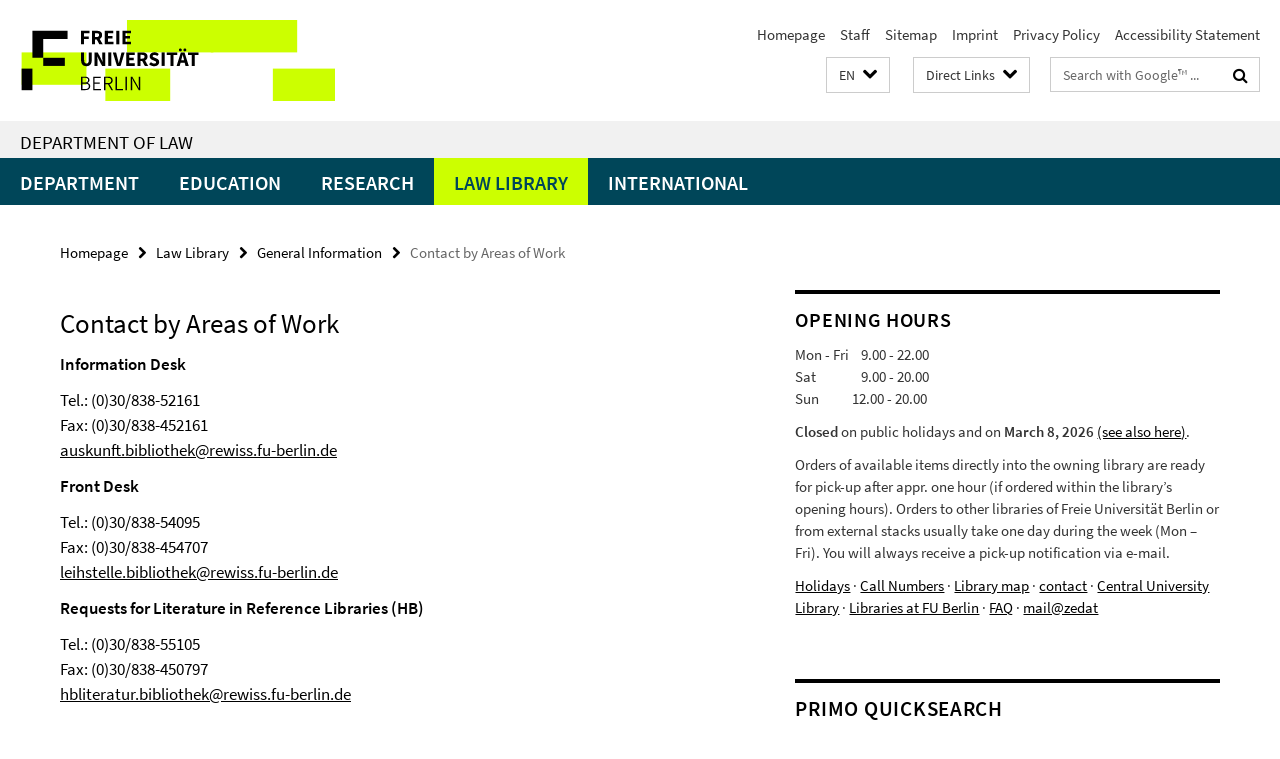

--- FILE ---
content_type: text/html; charset=utf-8
request_url: https://www.jura.fu-berlin.de/en/bibliothek/Allgemeine_Informationen/Arbeitsbereiche_der_Bibliothek.html
body_size: 8258
content:
<!DOCTYPE html><!-- rendered 2026-01-20 01:19:03 (UTC) --><html class="ltr" lang="en"><head><title>Contact by Areas of Work • Department of Law</title><!-- BEGIN Fragment default/26011920/views/head_meta/15210179/1658907332?024926:1823 -->
<meta charset="utf-8" /><meta content="IE=edge" http-equiv="X-UA-Compatible" /><meta content="width=device-width, initial-scale=1.0" name="viewport" /><meta content="authenticity_token" name="csrf-param" />
<meta content="lyv6Gr4ZYrcwwFXQkeGOwNQ8jdRbR+ECHMK5+oW9UL4=" name="csrf-token" /><meta content="Contact by Areas of Work" property="og:title" /><meta content="website" property="og:type" /><meta content="https://www.jura.fu-berlin.de/en/bibliothek/Allgemeine_Informationen/Arbeitsbereiche_der_Bibliothek.html" property="og:url" /><!-- BEGIN Fragment default/26011920/views/open_graph_image/12606457/1765445813?031028:20011 -->
<!-- END Fragment default/26011920/views/open_graph_image/12606457/1765445813?031028:20011 -->
<meta content="index,follow" name="robots" /><meta content="2014-08-12" name="dc.date" /><meta content="Contact by Areas of Work" name="dc.name" /><meta content="DE-BE" name="geo.region" /><meta content="Berlin" name="geo.placename" /><meta content="52.448131;13.286102" name="geo.position" /><link href="https://www.jura.fu-berlin.de/en/bibliothek/Allgemeine_Informationen/Arbeitsbereiche_der_Bibliothek.html" rel="canonical" /><!-- BEGIN Fragment default/26011920/views/favicon/12606457/1765445813?173716:72019 -->
<link href="/assets/default2/favicon-12a6f1b0e53f527326498a6bfd4c3abd.ico" rel="shortcut icon" /><!-- END Fragment default/26011920/views/favicon/12606457/1765445813?173716:72019 -->
<!-- BEGIN Fragment default/26011920/head/rss/false/13967220/1731506211?034341:22003 -->
<!-- END Fragment default/26011920/head/rss/false/13967220/1731506211?034341:22003 -->
<!-- END Fragment default/26011920/views/head_meta/15210179/1658907332?024926:1823 -->
<!-- BEGIN Fragment default/26011920/head/assets/12606457/1765445813/?213657:86400 -->
<link href="/assets/default2/jura_application-part-1-841e7928a8.css" media="all" rel="stylesheet" type="text/css" /><link href="/assets/default2/jura_application-part-2-6b5d3ef56e.css" media="all" rel="stylesheet" type="text/css" /><script src="/assets/default2/application-781670a880dd5cd1754f30fcf22929cb.js" type="text/javascript"></script><!--[if lt IE 9]><script src="/assets/default2/html5shiv-d11feba7bd03bd542f45c2943ca21fed.js" type="text/javascript"></script><script src="/assets/default2/respond.min-31225ade11a162d40577719d9a33d3ee.js" type="text/javascript"></script><![endif]--><meta content="Rails Connector for Infopark CMS Fiona by Infopark AG (www.infopark.de); Version 6.8.2.36.82613853" name="generator" /><!-- END Fragment default/26011920/head/assets/12606457/1765445813/?213657:86400 -->
</head><body class="site-jura layout-size-L"><div class="debug page" data-current-path="/en/bibliothek/Allgemeine_Informationen/Arbeitsbereiche_der_Bibliothek/"><a class="sr-only" href="#content">Springe direkt zu Inhalt </a><div class="horizontal-bg-container-header nocontent"><div class="container container-header"><header><!-- BEGIN Fragment default/26011920/header-part-1/13967220/1731506211/?213658:86400 -->
<a accesskey="O" id="seitenanfang"></a><a accesskey="H" href="https://www.fu-berlin.de/" hreflang="" id="fu-logo-link" title="Zur Startseite der Freien Universität Berlin"><svg id="fu-logo" version="1.1" viewBox="0 0 775 187.5" x="0" y="0"><defs><g id="fu-logo-elements"><g><polygon points="75 25 156.3 25 156.3 43.8 100 43.8 100 87.5 75 87.5 75 25"></polygon><polygon points="100 87.5 150 87.5 150 106.3 100 106.3 100 87.5"></polygon><polygon points="50 112.5 75 112.5 75 162.5 50 162.5 50 112.5"></polygon></g><g><path d="M187.5,25h19.7v5.9h-12.7v7.2h10.8v5.9h-10.8v12.2h-7.1V25z"></path><path d="M237.7,56.3l-7.1-12.5c3.3-1.5,5.6-4.4,5.6-9c0-7.4-5.4-9.7-12.1-9.7h-11.3v31.3h7.1V45h3.9l6,11.2H237.7z M219.9,30.6 h3.6c3.7,0,5.7,1,5.7,4.1c0,3.1-2,4.7-5.7,4.7h-3.6V30.6z"></path><path d="M242.5,25h19.6v5.9h-12.5v6.3h10.7v5.9h-10.7v7.2h13v5.9h-20.1V25z"></path><path d="M269,25h7.1v31.3H269V25z"></path><path d="M283.2,25h19.6v5.9h-12.5v6.3h10.7v5.9h-10.7v7.2h13v5.9h-20.1V25z"></path></g><g><path d="M427.8,72.7c2,0,3.4-1.4,3.4-3.4c0-1.9-1.4-3.4-3.4-3.4c-2,0-3.4,1.4-3.4,3.4C424.4,71.3,425.8,72.7,427.8,72.7z"></path><path d="M417.2,72.7c2,0,3.4-1.4,3.4-3.4c0-1.9-1.4-3.4-3.4-3.4c-2,0-3.4,1.4-3.4,3.4C413.8,71.3,415.2,72.7,417.2,72.7z"></path><path d="M187.5,91.8V75h7.1v17.5c0,6.1,1.9,8.2,5.4,8.2c3.5,0,5.5-2.1,5.5-8.2V75h6.8v16.8c0,10.5-4.3,15.1-12.3,15.1 C191.9,106.9,187.5,102.3,187.5,91.8z"></path><path d="M218.8,75h7.2l8.2,15.5l3.1,6.9h0.2c-0.3-3.3-0.9-7.7-0.9-11.4V75h6.7v31.3h-7.2L228,90.7l-3.1-6.8h-0.2 c0.3,3.4,0.9,7.6,0.9,11.3v11.1h-6.7V75z"></path><path d="M250.4,75h7.1v31.3h-7.1V75z"></path><path d="M261,75h7.5l3.8,14.6c0.9,3.4,1.6,6.6,2.5,10h0.2c0.9-3.4,1.6-6.6,2.5-10l3.7-14.6h7.2l-9.4,31.3h-8.5L261,75z"></path><path d="M291.9,75h19.6V81h-12.5v6.3h10.7v5.9h-10.7v7.2h13v5.9h-20.1V75z"></path><path d="M342.8,106.3l-7.1-12.5c3.3-1.5,5.6-4.4,5.6-9c0-7.4-5.4-9.7-12.1-9.7H318v31.3h7.1V95.1h3.9l6,11.2H342.8z M325.1,80.7 h3.6c3.7,0,5.7,1,5.7,4.1c0,3.1-2,4.7-5.7,4.7h-3.6V80.7z"></path><path d="M344.9,102.4l4.1-4.8c2.2,1.9,5.1,3.3,7.7,3.3c2.9,0,4.4-1.2,4.4-3c0-2-1.8-2.6-4.5-3.7l-4.1-1.7c-3.2-1.3-6.3-4-6.3-8.5 c0-5.2,4.6-9.3,11.1-9.3c3.6,0,7.4,1.4,10.1,4.1l-3.6,4.5c-2.1-1.6-4-2.4-6.5-2.4c-2.4,0-4,1-4,2.8c0,1.9,2,2.6,4.8,3.7l4,1.6 c3.8,1.5,6.2,4.1,6.2,8.5c0,5.2-4.3,9.7-11.8,9.7C352.4,106.9,348.1,105.3,344.9,102.4z"></path><path d="M373.9,75h7.1v31.3h-7.1V75z"></path><path d="M394.4,81h-8.6V75H410V81h-8.6v25.3h-7.1V81z"></path><path d="M429.2,106.3h7.5L426.9,75h-8.5l-9.8,31.3h7.2l1.9-7.4h9.5L429.2,106.3z M419.2,93.4l0.8-2.9c0.9-3.1,1.7-6.8,2.5-10.1 h0.2c0.8,3.3,1.7,7,2.5,10.1l0.7,2.9H419.2z"></path><path d="M443.6,81h-8.6V75h24.3V81h-8.6v25.3h-7.1V81z"></path></g><g><path d="M187.5,131.2h8.9c6.3,0,10.6,2.2,10.6,7.6c0,3.2-1.7,5.8-4.7,6.8v0.2c3.9,0.7,6.5,3.2,6.5,7.5c0,6.1-4.7,9.1-11.7,9.1 h-9.6V131.2z M195.7,144.7c5.8,0,8.1-2.1,8.1-5.5c0-3.9-2.7-5.4-7.9-5.4h-5.1v10.9H195.7z M196.5,159.9c5.7,0,9.1-2.1,9.1-6.6 c0-4.1-3.3-6-9.1-6h-5.8v12.6H196.5z"></path><path d="M215.5,131.2h17.6v2.8h-14.4v10.6h12.1v2.8h-12.1v12.3h14.9v2.8h-18.1V131.2z"></path><path d="M261.5,162.5l-8.2-14c4.5-0.9,7.4-3.8,7.4-8.7c0-6.3-4.4-8.6-10.7-8.6h-9.4v31.3h3.3v-13.7h6l7.9,13.7H261.5z M243.8,133.9h5.6c5.1,0,8,1.6,8,5.9c0,4.3-2.8,6.3-8,6.3h-5.6V133.9z"></path><path d="M267.4,131.2h3.3v28.5h13.9v2.8h-17.2V131.2z"></path><path d="M290.3,131.2h3.3v31.3h-3.3V131.2z"></path><path d="M302.6,131.2h3.4l12,20.6l3.4,6.4h0.2c-0.2-3.1-0.4-6.4-0.4-9.6v-17.4h3.1v31.3H321l-12-20.6l-3.4-6.4h-0.2 c0.2,3.1,0.4,6.2,0.4,9.4v17.6h-3.1V131.2z"></path></g></g></defs><g id="fu-logo-rects"></g><use x="0" xlink:href="#fu-logo-elements" y="0"></use></svg></a><script>"use strict";var svgFLogoObj = document.getElementById("fu-logo");var rectsContainer = svgFLogoObj.getElementById("fu-logo-rects");var svgns = "http://www.w3.org/2000/svg";var xlinkns = "http://www.w3.org/1999/xlink";function createRect(xPos, yPos) {  var rectWidth = ["300", "200", "150"];  var rectHeight = ["75", "100", "150"];  var rectXOffset = ["0", "100", "50"];  var rectYOffset = ["0", "75", "150"];  var x = rectXOffset[getRandomIntInclusive(0, 2)];  var y = rectYOffset[getRandomIntInclusive(0, 2)];  if (xPos == "1") {    x = x;  }  if (xPos == "2") {    x = +x + 193.75;  }  if (xPos == "3") {    x = +x + 387.5;  }  if (xPos == "4") {    x = +x + 581.25;  }  if (yPos == "1") {    y = y;  }  if (yPos == "2") {    y = +y + 112.5;  }  var cssClasses = "rectangle";  var rectColor = "#CCFF00";  var style = "fill: ".concat(rectColor, ";");  var rect = document.createElementNS(svgns, "rect");  rect.setAttribute("x", x);  rect.setAttribute("y", y);  rect.setAttribute("width", rectWidth[getRandomIntInclusive(0, 2)]);  rect.setAttribute("height", rectHeight[getRandomIntInclusive(0, 2)]);  rect.setAttribute("class", cssClasses);  rect.setAttribute("style", style);  rectsContainer.appendChild(rect);}function getRandomIntInclusive(min, max) {  min = Math.ceil(min);  max = Math.floor(max);  return Math.floor(Math.random() * (max - min + 1)) + min;}function makeGrid() {  for (var i = 1; i < 17; i = i + 1) {    if (i == "1") {      createRect("1", "1");    }    if (i == "2") {      createRect("2", "1");    }    if (i == "3") {      createRect("3", "1");    }    if (i == "5") {      createRect("1", "2");    }    if (i == "6") {      createRect("2", "2");    }    if (i == "7") {      createRect("3", "2");    }    if (i == "8") {      createRect("4", "2");    }  }}makeGrid();</script><a accesskey="H" href="https://www.fu-berlin.de/" hreflang="" id="fu-label-link" title="Zur Startseite der Freien Universität Berlin"><div id="fu-label-wrapper"><svg id="fu-label" version="1.1" viewBox="0 0 50 50" x="0" y="0"><defs><g id="fu-label-elements"><rect height="50" id="fu-label-bg" width="50"></rect><g><polygon points="19.17 10.75 36.01 10.75 36.01 14.65 24.35 14.65 24.35 23.71 19.17 23.71 19.17 10.75"></polygon><polygon points="24.35 23.71 34.71 23.71 34.71 27.6 24.35 27.6 24.35 23.71"></polygon><polygon points="13.99 28.88 19.17 28.88 19.17 39.25 13.99 39.25 13.99 28.88"></polygon></g></g></defs><use x="0" xlink:href="#fu-label-elements" y="0"></use></svg></div><div id="fu-label-text">Freie Universität Berlin</div></a><h1 class="hide">Department of Law</h1><hr class="hide" /><h2 class="sr-only">Service Navigation</h2><ul class="top-nav no-print"><li><a href="/en/index.html" rel="index" title="To the Homepage of: Department of Law">Homepage</a></li><li><a href="/mitarbeiterliste/index.html" title="Mitarbeiter/innen des Fachbereichs">Staff</a></li><li><a href="/en/sitemap/index.html" title="">Sitemap</a></li><li><a href="/impressum/index.html" title="Impressum gem. § 5 Telemediengesetz (TMG)">Imprint</a></li><li><a href="https://www.fu-berlin.de/en/datenschutz.html" title="">Privacy Policy</a></li><li><a href="https://www.fu-berlin.de/$REDIRECTS/accessibility.html" title="">Accessibility Statement</a></li></ul><!-- END Fragment default/26011920/header-part-1/13967220/1731506211/?213658:86400 -->
<a class="services-menu-icon no-print"><div class="icon-close icon-cds icon-cds-wrong" style="display: none;"></div><div class="icon-menu"><div class="dot"></div><div class="dot"></div><div class="dot"></div></div></a><div class="services-search-icon no-print"><div class="icon-close icon-cds icon-cds-wrong" style="display: none;"></div><div class="icon-search fa fa-search"></div></div><div class="services no-print"><!-- BEGIN Fragment default/26011920/header/languages/13967220/1731506211/?032009:4027 -->
<div class="services-language dropdown"><div aria-haspopup="listbox" aria-label="Sprache auswählen" class="services-dropdown-button btn btn-default" id="lang" role="button"><span aria-label="English">EN</span><div class="services-dropdown-button-icon"><div class="fa fa-chevron-down services-dropdown-button-icon-open"></div><div class="fa fa-chevron-up services-dropdown-button-icon-close"></div></div></div><ul class="dropdown-menu dropdown-menu-right" role="listbox" tabindex="-1"><li role="option"><a class="fub-language-version" data-locale="de" href="#" hreflang="de" lang="de" title="Deutschsprachige Version">DE: Deutsch</a></li><li aria-disabled="true" aria-selected="true" class="disabled" role="option"><a href="#" lang="en" title="This page is an English version">EN: English</a></li></ul></div><!-- END Fragment default/26011920/header/languages/13967220/1731506211/?032009:4027 -->
<!-- BEGIN Fragment default/26011920/header-part-2/13967220/1731506211/?213701:86400 -->
<div class="services-quick-access dropdown"><div class="services-dropdown-button btn btn-default" id="quick-access">Direct Links<div class="services-dropdown-button-icon"><div class="fa fa-chevron-down services-dropdown-button-icon-open"></div><div class="fa fa-chevron-up services-dropdown-button-icon-close"></div></div></div><div class="dropdown-menu dropdown-menu-right direct-access-wrapper cms-box-ajax-content" data-ajax-url="/en/schnellzugriff/index.html?comp=direct_access&amp;irq=1"><div class="spinner direct-access-panel" style="display: none; width: 16px; padding: 20px;"><img alt="spinner" src="/assets/default2/spinner-39a0a2170912fd2acf310826322141db.gif" /></div></div></div><div class="services-search"><form action="/en/_search/index.html" class="fub-google-search-form" id="search-form" method="get" role="search"><input name="ie" type="hidden" value="UTF-8" /><label class="search-label" for="search-input">Search terms</label><input autocomplete="off" class="search-input" id="search-input" name="q" placeholder="Search with Google™ ..." title="Please enter search term here" type="text" /><button class="search-button" id="search_button" title="Search with Google™ ..." type="submit"><i class="fa fa-search"></i></button></form><div class="search-privacy-link"><a href="http://www.fu-berlin.de/en/redaktion/impressum/datenschutzhinweise#faq_06_externe_suche" title="Information about data transfer when using Google Search™">Information about data transfer when using Google Search™</a></div></div><!-- END Fragment default/26011920/header-part-2/13967220/1731506211/?213701:86400 -->
</div></header></div></div><div class="horizontal-bg-container-identity nocontent"><div class="container container-identity"><div class="identity closed"><h2 class="identity-text-main"><a href="/en/index.html" title="To the Homepage of:  Department of Law">Department of Law</a></h2></div></div></div><!-- BEGIN Fragment default/26011920/navbar-wrapper-ajax/0/13967220/1731506211/?024348:3600 -->
<div class="navbar-wrapper cms-box-ajax-content" data-ajax-url="/en/index.html?comp=navbar&amp;irq=1&amp;pm=0"><nav class="main-nav-container no-print" style=""><div class="container main-nav-container-inner"><div class="main-nav-scroll-buttons" style="display:none"><div id="main-nav-btn-scroll-left" role="button"><div class="fa fa-angle-left"></div></div><div id="main-nav-btn-scroll-right" role="button"><div class="fa fa-angle-right"></div></div></div><div class="main-nav-toggle"><span class="main-nav-toggle-text">Menu</span><span class="main-nav-toggle-icon"><span class="line"></span><span class="line"></span><span class="line"></span></span></div><ul class="main-nav level-1" id="fub-main-nav"><li class="main-nav-item level-1 has-children" data-index="0" data-menu-item-path="#" data-menu-shortened="0"><a class="main-nav-item-link level-1" href="#" title="loading...">Department</a><div class="icon-has-children"><div class="fa fa-angle-right"></div><div class="fa fa-angle-down"></div><div class="fa fa-angle-up"></div></div><div class="container main-nav-parent level-2" style="display:none"><p style="margin: 20px;">loading... </p></div></li><li class="main-nav-item level-1 has-children" data-index="1" data-menu-item-path="#" data-menu-shortened="0"><a class="main-nav-item-link level-1" href="#" title="loading...">Education</a><div class="icon-has-children"><div class="fa fa-angle-right"></div><div class="fa fa-angle-down"></div><div class="fa fa-angle-up"></div></div><div class="container main-nav-parent level-2" style="display:none"><p style="margin: 20px;">loading... </p></div></li><li class="main-nav-item level-1 has-children" data-index="2" data-menu-item-path="#" data-menu-shortened="0"><a class="main-nav-item-link level-1" href="#" title="loading...">Research</a><div class="icon-has-children"><div class="fa fa-angle-right"></div><div class="fa fa-angle-down"></div><div class="fa fa-angle-up"></div></div><div class="container main-nav-parent level-2" style="display:none"><p style="margin: 20px;">loading... </p></div></li><li class="main-nav-item level-1 has-children" data-index="3" data-menu-item-path="#" data-menu-shortened="0"><a class="main-nav-item-link level-1" href="#" title="loading...">Law Library</a><div class="icon-has-children"><div class="fa fa-angle-right"></div><div class="fa fa-angle-down"></div><div class="fa fa-angle-up"></div></div><div class="container main-nav-parent level-2" style="display:none"><p style="margin: 20px;">loading... </p></div></li><li class="main-nav-item level-1 has-children" data-index="4" data-menu-item-path="#" data-menu-shortened="0"><a class="main-nav-item-link level-1" href="#" title="loading...">International</a><div class="icon-has-children"><div class="fa fa-angle-right"></div><div class="fa fa-angle-down"></div><div class="fa fa-angle-up"></div></div><div class="container main-nav-parent level-2" style="display:none"><p style="margin: 20px;">loading... </p></div></li></ul></div><div class="main-nav-flyout-global"><div class="container"></div><button id="main-nav-btn-flyout-close" type="button"><div id="main-nav-btn-flyout-close-container"><i class="fa fa-angle-up"></i></div></button></div></nav></div><script type="text/javascript">$(document).ready(function () { Luise.Navigation.init(); });</script><!-- END Fragment default/26011920/navbar-wrapper-ajax/0/13967220/1731506211/?024348:3600 -->
<div class="content-wrapper main horizontal-bg-container-main"><div class="container breadcrumbs-container nocontent"><div class="row"><div class="col-xs-12"><div class="box breadcrumbs no-print"><p class="hide">Path Navigation</p><ul class="fu-breadcrumb"><li><a href="/en/index.html">Homepage</a><i class="fa fa-chevron-right"></i></li><li><a href="/en/bibliothek/index.html">Law Library</a><i class="fa fa-chevron-right"></i></li><li><a href="/en/bibliothek/Allgemeine_Informationen/index.html">General Information</a><i class="fa fa-chevron-right"></i></li><li class="active">Contact by Areas of Work</li></ul></div></div></div></div><div class="container"><div class="row"><main class="col-m-7 print-full-width"><!--skiplink anchor: content--><div class="fub-content fub-fu_basis_dok"><a id="content"></a><div class="box box-standard-body box-standard-body-cms-7"><h1>Contact by Areas of Work</h1><!-- BEGIN Fragment default/26011920/content_media/15210179/1658907332/15210179/1658907332/?022904:601 -->
<!-- END Fragment default/26011920/content_media/15210179/1658907332/15210179/1658907332/?022904:601 -->
<div class="editor-content hyphens"><p><strong>Information Desk</strong></p>
<p>Tel.: (0)30/838-52161<br />Fax: (0)30/838-452161<br /><a href="mailto:auskunft.bibliothek@rewiss.fu-berlin.de">auskunft.bibliothek@rewiss.fu-berlin.de</a></p>
<p><strong>Front Desk</strong></p>
<p>Tel.: (0)30/838-54095<br />Fax: (0)30/838-454707<br /><a href="mailto:leihstelle.bibliothek@rewiss.fu-berlin.de">leihstelle.bibliothek@rewiss.fu-berlin.de</a></p>
<p><strong>Requests for Literature in Reference Libraries (HB)</strong></p>
<p>Tel.: (0)30/838-55105<br />Fax: (0)30/838-450797<br /><a href="mailto:hbliteratur.bibliothek@rewiss.fu-berlin.de">hbliteratur.bibliothek@rewiss.fu-berlin.de</a></p>
<p><strong>Requests for Literature in Long Term Library Loan</strong></p>
<p>Tel.: (0)30/838-55105<br />Fax: (0)30/838-450797<br /><a href="mailto:ausleihanfrage.bibliothek@rewiss.fu-berlin.de">ausleihanfrage.bibliothek@rewiss.fu-berlin.de</a></p>
<p><strong>Inter Library Loan</strong></p>
<p>Tel.: (0)30/838-53350 / 55105<br />Fax: (0)30/838-453350<br /><a href="mailto:fernleihe.bibliothek@rewiss.fu-berlin.de">fernleihe.bibliothek@rewiss.fu-berlin.de</a></p>
<p> </p>
<p><strong>Library Director</strong></p>
<p>Tel.: (0)30/838-55211<br />Fax: (0)30/838-454095<br /><a href="mailto:bibliothek@rewiss.fu-berlin.de">bibliothek@rewiss.fu-berlin.de</a></p>
<p> </p>
<p><strong>Acquisition</strong></p>
<p>Tel.: (0)30/838-58713 / 54026<br />Fax: (0)30/838-458713 <br /><a href="mailto:erwerbung.bibliothek@rewiss.fu-berlin.de">erwerbung.bibliothek@rewiss.fu-berlin.de</a></p>
<p><strong>Periodicals</strong></p>
<p>Tel.: (0)30/838-54026 / 58713<br />Fax: (0)30/838-454026<br /><a href="mailto:forts.bibliothek@rewiss.fu-berlin.de">forts.bibliothek@rewiss.fu-berlin.de</a></p>
<p><strong>Law Reviews and Journals</strong></p>
<p>Tel.: (0)30/838-53350 / 64578 / 65857 <br />Fax: (0)30/838-454087<br /><a href="mailto:zs.bibliothek@rewiss.fu-berlin.de">zs.bibliothek@rewiss.fu-berlin.de</a></p>
<p><strong>Bills, Book Keeping</strong></p>
<p>Tel.: (0)30/838-54026 / 64578<br />Fax: (0)30/838-454026 / 464578</p></div></div><noscript><div class="warning_box"><em class="mark-4">Please enable JavaScript in Your browser.</em></div></noscript></div></main><!-- BEGIN Fragment default/26011920/sidebar_subtree/13977603/1767879866/?024904:1801 -->
<aside class="col-m-5 sidebar-right no-print nocontent"><div class="row"><div class="col-l-11 col-l-offset-1"><div class="content-element"><div class="box box-text box-border box-text-cms-5 cms-box_oeffnungszeiten"><h3 class="box-text-headline">Opening hours</h3><div class="box-text-text hyphens"><div class="editor-content "><p>Mon - Fri    9.00 - 22.00<br />Sat               9.00 - 20.00<br />Sun           12.00 - 20.00</p>
<p><strong>Closed </strong>on public holidays and on <strong>March 8, 2026 </strong><a target="_blank" href="/en/bibliothek/Allgemeine_Informationen/Oeffnungszeiten/index.html">(see also here</a><a target="_blank" href="/en/bibliothek/Allgemeine_Informationen/Oeffnungszeiten/index.html">)</a>.</p>
<p>Orders of available items directly into the owning library are ready for pick-up after appr. one hour (if ordered within the library’s opening hours). Orders to other libraries of Freie Universität Berlin or from external stacks usually take one day during the week (Mon – Fri). You will always receive a pick-up notification via e-mail.</p>
<p><a title="Reduced Opening Hours / Holiday Closing Times at the Law Library" href="/en/bibliothek/Allgemeine_Informationen/Oeffnungszeiten/index.html">Holidays</a> · <a title="Call Numbers and Positon of the Literature in the Various Reading Rooms of the Law Library - Regensburg Universal Classification" href="/bibliothek/Lesesaele_Ausleihe/Literaturstandorte/index.html">Call Numbers</a> · <a href="#__target_object_not_reachable">Library map</a> · <a title="Address, Telephone Numbers, Opening Hours" href="/en/bibliothek/Allgemeine_Informationen/index.html">contact</a> · <a target="_blank" title="Central University Library of the Freie Universität Berlin" href="http://www.ub.fu-berlin.de/en/">Central University Library</a> · <a target="_blank" title="Libraries of the University Library of the Freie Universität Berlin" href="https://www.fu-berlin.de/en/einrichtungen/bibliotheken/index.html">Libraries at FU Berlin</a> · <a title="Some Answers on Frequently Asked Questions regarding the Law Library" href="/en/bibliothek/Allgemeine_Informationen/FAQ_zur_Bibliothek/index.html">FAQ</a> · <a target="_blank" title="E-Mail via ZEDAT-Website [http://portal.zedat.fu-berlin.de]" href="http://portal.zedat.fu-berlin.de">mail@zedat</a></p></div></div></div></div></div></div><div class="row"><div class="col-l-11 col-l-offset-1"><div class="content-element"><div class="box box-primo box-border box-primo-cms-5"><h3 class="box-primo-headline box-source-code-headline">Primo Quicksearch</h3><div class="input-group box-primo-search primo-search" id="primoSearchWidget"><script data-client="CMS" data-language="en" src="https://isis.ub.fu-berlin.de/it/primo/widget/widget.js?ver=2021-04-13"></script></div></div></div></div></div><div class="row"><div class="col-l-11 col-l-offset-1"><div class="content-element"><!-- BEGIN Fragment default/26011920/fu_termin_ordner/5/4a8c743e9b8452ae321733649aed57fdb61ee246/15206075/1563346225/?031903:3600 -->
<div class="box box-event-list-v1 box-border box-events-cms-5"><h3 class="box-event-list-v1-headline">Dates Law Library</h3><div class="cms-box-ajax-content"><div class="events" data-ajax-url="/en/bibliothek/Veranstaltungen/Bibliothekstermine/index.html?irq=1&amp;page=1"><div class="spinner events" style="display: none; width: 16px; padding: 20px;"><img alt="spinner" src="/assets/default2/spinner-39a0a2170912fd2acf310826322141db.gif" /></div><noscript><em class="mark-4">Please enable JavaScript.</em><p><a href="/en/bibliothek/Veranstaltungen/Bibliothekstermine/index.html" title="Dates Law Library">overview</a></p></noscript></div></div></div><!-- END Fragment default/26011920/fu_termin_ordner/5/4a8c743e9b8452ae321733649aed57fdb61ee246/15206075/1563346225/?031903:3600 -->
</div></div></div><div class="row"><div class="col-l-11 col-l-offset-1"><div class="content-element"><!-- BEGIN Fragment default/26011920/news-box-outer/15209657/1345210983/?031904:3600 -->
<div class="box box-news-list-v1 box-border box-news-cms-5"><h3 class="box-news-list-v1-headline">Law Library News</h3><div class="news cms-box-ajax-content" data-ajax-url="/en/bibliothek/Allgemeine_Informationen/AktuellesBib/index.html?irq=1&amp;page=1"><div class="spinner news" style="display: none; width: 16px; padding: 20px;"><img alt="spinner" src="/assets/default2/spinner-39a0a2170912fd2acf310826322141db.gif" /></div><noscript><em class="mark-4">Please enable JavaScript.</em><p><a href="/en/bibliothek/Allgemeine_Informationen/AktuellesBib/index.html" title="Law Library News">overview</a></p></noscript></div></div><!-- END Fragment default/26011920/news-box-outer/15209657/1345210983/?031904:3600 -->
</div></div></div></aside><!-- END Fragment default/26011920/sidebar_subtree/13977603/1767879866/?024904:1801 -->
</div></div></div><!-- BEGIN Fragment default/26011920/footer/banners/13977603/1767879866/?031904:3600 -->
<div class="container container-bottom-banner"><div class="box box-bottom-banner box-bottom-banner-cms-juris-logo"><a href="/bibliothek/online_db/jurisweb/index.html" class="box-bottom-banner-link"><picture data-adaptive-with="500"><source data-screen-size='-' srcset='/bibliothek/medien/juris-logo.png?width=500 1x, /bibliothek/medien/juris-logo.png?width=1000 2x, /bibliothek/medien/juris-logo.png?width=2000 3x' ><img alt="Nutzungsbedingungen für Juris" class="figure-img" data-image-obj-id="12910499" src="/bibliothek/medien/juris-logo.png?width=500" /></picture></a></div><div class="box box-bottom-banner box-bottom-banner-cms-beck-online"><a href="http://www.fu-berlin.de/sites/ub/literatursuche/zugang/beck/index.html" class="box-bottom-banner-link" target="_blank"><picture data-adaptive-with="500"><source data-screen-size='-' srcset='/bibliothek/medien/beck-online.png?width=500 1x, /bibliothek/medien/beck-online.png?width=1000 2x, /bibliothek/medien/beck-online.png?width=2000 3x' ><img alt="Zugang zur Datenbank beck-online (im Rahmen der Lizenzbedingungen - nicht über WLAN/LAN möglich)" class="figure-img" data-image-obj-id="12910323" src="/bibliothek/medien/beck-online.png?width=500" /></picture></a></div><div class="box box-bottom-banner box-bottom-banner-cms-logo-lexisnexis"><a href="http://www.nexisuni.com/" class="box-bottom-banner-link" target="_blank"><picture data-adaptive-with="500"><source data-screen-size='-' srcset='/bibliothek/medien/logo-lexisnexis.png?width=500 1x, /bibliothek/medien/logo-lexisnexis.png?width=1000 2x, /bibliothek/medien/logo-lexisnexis.png?width=2000 3x' ><img alt="Zugang zur Datenbank LexisNexis Academic" class="figure-img" data-image-obj-id="12910651" src="/bibliothek/medien/logo-lexisnexis.png?width=500" /></picture></a></div></div><!-- END Fragment default/26011920/footer/banners/13977603/1767879866/?031904:3600 -->
<div class="horizontal-bg-container-footer no-print nocontent"><footer><div class="container container-footer"><div class="row"><!-- BEGIN Fragment default/26011920/footer/col-1/13967220/1731506211/?024348:3600 -->
<div class="col-m-6 col-l-3"><div class="box"><h3 class="footer-section-headline">Department of Law</h3><ul class="footer-section-list fa-ul"><li><a href="/en/fachbereich/index.html" target="_self"><i class="fa fa-li fa-chevron-right"></i>Department</a></li><li><a href="/en/studium/index.html" target="_self"><i class="fa fa-li fa-chevron-right"></i>Education</a></li><li><a href="/en/bibliothek/index.html" target="_self"><i class="fa fa-li fa-chevron-right"></i>Law Library</a></li><li><a href="/en/forschung/index.html" target="_self"><i class="fa fa-li fa-chevron-right"></i>Research</a></li><li><a href="/en/international/index.html" target="_self"><i class="fa fa-li fa-chevron-right"></i>International</a></li></ul></div></div><!-- END Fragment default/26011920/footer/col-1/13967220/1731506211/?024348:3600 -->
<!-- BEGIN Fragment default/26011920/footer/col-2/13967220/1731506211/?024348:3600 -->
<div class="col-m-6 col-l-3"><div class="box"><h3 class="footer-section-headline">Service Navigation</h3><ul class="footer-section-list fa-ul"><li><a href="/en/index.html" rel="index" title="To the Homepage of: Department of Law"><i class="fa fa-li fa-chevron-right"></i>Homepage</a></li><li><a href="/mitarbeiterliste/index.html" title="Mitarbeiter/innen des Fachbereichs"><i class="fa fa-li fa-chevron-right"></i>Staff</a></li><li><a href="/en/sitemap/index.html" title=""><i class="fa fa-li fa-chevron-right"></i>Sitemap</a></li><li><a href="/impressum/index.html" title="Impressum gem. § 5 Telemediengesetz (TMG)"><i class="fa fa-li fa-chevron-right"></i>Imprint</a></li><li><a href="https://www.fu-berlin.de/en/datenschutz.html" title=""><i class="fa fa-li fa-chevron-right"></i>Privacy Policy</a></li><li><a href="https://www.fu-berlin.de/$REDIRECTS/accessibility.html" title=""><i class="fa fa-li fa-chevron-right"></i>Accessibility Statement</a></li></ul></div></div><!-- END Fragment default/26011920/footer/col-2/13967220/1731506211/?024348:3600 -->
<div class="clearfix visible-m"></div><div class="col-m-6 col-l-3"><div class="box"><h3 class="footer-section-headline">This Page</h3><ul class="footer-section-list fa-ul"><li><a href="#" onclick="javascript:self.print();return false;" rel="alternate" role="button" title="Print this page"><i class="fa fa-li fa-chevron-right"></i>Print</a></li><!-- BEGIN Fragment default/26011920/footer/col-4.rss/13967220/1731506211/?024348:3600 -->
<!-- END Fragment default/26011920/footer/col-4.rss/13967220/1731506211/?024348:3600 -->
<li><a href="/kontakt/index.html"><i class="fa fa-li fa-chevron-right"></i>Feedback</a></li><!-- BEGIN Fragment default/26011920/footer/col-4.languages/13967220/1731506211/?024348:3600 -->
<li><a class="fub-language-version" data-locale="en" href="/en/index.html?irq=0&amp;next=de" hreflang="de" lang="de" title="Deutschsprachige Version"><i class="fa fa-li fa-chevron-right"></i>Deutsch</a></li><!-- END Fragment default/26011920/footer/col-4.languages/13967220/1731506211/?024348:3600 -->
</ul></div></div></div></div><div class="container container-seal"><div class="row"><div class="col-xs-12"><img alt="The Seal of the Freie Universität Berlin" id="fu-seal" src="/assets/default2/fu-siegel-web-schwarz-684a4d11be3c3400d8906a344a77c9a4.png" /><div id="fu-seal-description">The Latin words veritas, justitia, and libertas, which frame the seal of Freie Universität Berlin, stand for the values that have defined the academic ethos of Freie Universität since its founding in December 1948.</div></div></div></div></footer></div><script src="/assets/default2/henry-55a2f6b1df7f8729fca2d550689240e9.js" type="text/javascript"></script></div></body></html>

--- FILE ---
content_type: text/html; charset=utf-8
request_url: https://www.jura.fu-berlin.de/en/schnellzugriff/index.html?comp=direct_access&irq=1
body_size: 2251
content:
<!-- BEGIN Fragment default/26011920/direct-access-panel/14075140/1508489918/?000615:86400 -->
<div class="row"><div class="col-m-6 col-l-3"><div class="services-quick-access-caption">Law Department, Administration</div><a href="http://www.jura.fu-berlin.de/fachbereich/gremien-beauftragte/dekanat/index.html" title="Dean, Law School, Freie Universität Berlin">Dean, Law School, Freie Universität Berlin</a><a href="http://www.jura.fu-berlin.de/fachbereich/organisation-service/fbverwaltung/index.html" title="Administration, Law School">Administration, Law School</a><a href="http://www.jura.fu-berlin.de/fachbereich/organisation-service/medienservice/index.html" title="Media Services">Media Services</a><a href="http://www.jura.fu-berlin.de/fachbereich/organisation-service/sit/index.html" title="IT Services">IT Services</a><a href="http://www.jura.fu-berlin.de/fachbereich/foerdervereine_alumni/index.html" title="Friends of the Law School (Ernst-Reuter-Soc.) / Alumni">Friends of the Law School (Ernst-Reuter-Soc.) / Alumni</a><a href="http://www.jura.fu-berlin.de/fachbereich/stellenanzeiger/index.html" title="Job Offers">Job Offers</a><a href="http://www.jura.fu-berlin.de/fachbereich/allgemeine_informationen/elektronische_schliessanlage/index.html" title="Electronic Keys and Locks">Electronic Keys and Locks</a></div><div class="col-m-6 col-l-3"><div class="services-quick-access-caption">Course of Study and Teaching</div><a href="https://www.jura.fu-berlin.de/studium/lehrplan/aktueller_lehrplan/index.html" title="Teaching Program">Teaching Program</a><a href="https://www.jura.fu-berlin.de/studium/unirep/index.html" title="Uni-Rep (preparation for final law exams)">Uni-Rep (preparation for final law exams)</a><a href="https://www.jura.fu-berlin.de/studium/tutorienprogramm/index.html" title="Teaching Tutors Program">Teaching Tutors Program</a><a href="https://lms.fu-berlin.de/" title="Blackboard (E-learning platform)">Blackboard (E-learning platform)</a><a href="http://www.ecampus.fu-berlin.de" title="Campus Management (ECampus)">Campus Management (ECampus)</a><a href="http://www.berlin.de/sen/justiz/ausbildung/gjpa/" title="GJPA (Interstate Office for Law Examinations Berlin Brandenburg) ">GJPA (Interstate Office for Law Examinations Berlin Brandenburg) </a><a href="http://www.jura.fu-berlin.de/studium/mentoring/index.html" title="Mentoring Program (Student support for younger students)">Mentoring Program (Student support for younger students)</a><a href="http://www.fu-berlin.de/en/studium/studienorganisation/termine/index.html" target="_blank" title="Academic Calendar">Academic Calendar</a></div><div class="clearfix visible-m"></div><div class="col-m-6 col-l-3"><div class="services-quick-access-caption">Law Library</div><a href="https://www.jura.fu-berlin.de/bibliothek/Allgemeine_Informationen/Oeffnungszeiten/index.html" title="Opening Hours and Holidays">Opening Hours and Holidays</a><a href="https://www.jura.fu-berlin.de/en/bibliothek/Lesesaele_Ausleihe/Ausleihe/Praesenzbibliothek.html" title="Use of Literature in the Reading Rooms">Use of Literature in the Reading Rooms</a><a href="https://www.jura.fu-berlin.de/bibliothek/Lesesaele_Ausleihe/Ausleihe/index.html" title="Circulation">Circulation</a><a href="https://www.jura.fu-berlin.de/bibliothek/Veranstaltungen/index.html" title="Introductions / Library Tours">Introductions / Library Tours</a><a href="https://www.jura.fu-berlin.de/bibliothek/Allgemeine_Informationen/Anfahrt1/index.html" title="How to get here">How to get here</a><a href="http://www.jura.fu-berlin.de/bibliothek/Allgemeine_Informationen/index.html" title="Contacts">Contacts</a></div><div class="col-m-6 col-l-3"><div class="services-quick-access-caption">Research Links</div><a href="http://primo.kobv.de/primo_library/libweb/action/search.do?vid=FUB&amp;backFromPreferences=true&amp;backFromPreferences=true&amp;backFromPreferences=true" target="_blank" title="Primo Search Platform at the Freie Universität Berlin">Primo Search Platform at the Freie Universität Berlin</a><a href="http://aleph-www.ub.fu-berlin.de/F/?func=file&amp;file_name=find-m-ipac&amp;local_base=FUB01" title="Image Scan Catalogue Law">Image Scan Catalogue Law</a><a href="https://www.jura.fu-berlin.de/bibliothek/Recherche/index.html" title="General Research Suggestions">General Research Suggestions</a><a href="http://www.jura.fu-berlin.de/bibliothek/online_db/jurisweb/index.html" title="Bibliography of Law Review Articles (juris database Literaturhinweise)">Bibliography of Law Review Articles (juris database Literaturhinweise)</a><a href="http://gso.gbv.de/DB=2.34/SET=1/TTL=1/" title="Online Contents Bibliography of Law Review Articles">Online Contents Bibliography of Law Review Articles</a><a href="http://apps.webofknowledge.com/WOS_GeneralSearch_input.do?product=WOS&amp;search_mode=GeneralSearch" title="Web of Science Bibliography of Law Review Articles">Web of Science Bibliography of Law Review Articles</a><a href="http://www.degruyter.com/databasecontent?dbsource=%2Fdb%2Fijbf&amp;dbid=ijbf" title="DeGruyter Bibliography of Essays in Honor of ">DeGruyter Bibliography of Essays in Honor of </a><a href="http://www.jura.fu-berlin.de/bibliothek/online_db/jurisweb/index.html" title="juris Database of German Statutes, Court Decisions and Legal Bibliography">juris Database of German Statutes, Court Decisions and Legal Bibliography</a><a href="http://www.ub.fu-berlin.de/digibib_neu/nutzung/beck/" title="beck-online (full text database of Beck Legal Publishers)">beck-online (full text database of Beck Legal Publishers)</a><a href="http://www.jura.fu-berlin.de/bibliothek/online_db/lexisnexis/Nutzungsbedingungen_Jura.html" title="LexisNexis Pro Database">LexisNexis Pro Database</a></div></div><div class="row"><div class="col-m-6 col-l-3"><div class="services-quick-access-caption">Research Projects</div><a href="http://www.jura.fu-berlin.de/forschung/professuren/index.html" title="Professors">Professors</a><a href="http://www.jura.fu-berlin.de/forschung/kooperationen/index.html" title="Research Cooperation: Exzellence Clusters, Cooperative Projects">Research Cooperation: Exzellence Clusters, Cooperative Projects</a><a href="http://www.jura.fu-berlin.de/forschung/promotionhabilitation/promotion/index.html" title="Promotion (Ph.D.)">Promotion (Ph.D.)</a><a href="http://www.jura.fu-berlin.de/forschung/promotionhabilitation/habilitation/index.html" title="Habilitation">Habilitation</a></div><div class="col-m-6 col-l-3"><div class="services-quick-access-caption">International</div><a href="https://www.jura.fu-berlin.de/fachbereich/organisation-service/studienbuero/mitarbeiter/baerenfeldt_alexandra/index.html" title="International Office">International Office</a><a href="http://www.jura.fu-berlin.de/international/studierendenaustausch/outgoings/partnerunis/index.html" title="Partner Universities">Partner Universities</a><a href="https://www.jura.fu-berlin.de/studium/masterstudiengaenge/mbl-fu/index.html" title="Master of Business Law (MBL)">Master of Business Law (MBL)</a><a href="http://www.jura.fu-berlin.de/en/international/studierendenaustausch/incomings/kalender/index.html" title="Academic Calendar">Academic Calendar</a><a href="http://www.jura.fu-berlin.de/en/international/studierendenaustausch/incomings/kurse/index.html" title="Courses for Incoming Students">Courses for Incoming Students</a></div><div class="clearfix visible-m"></div></div><!-- END Fragment default/26011920/direct-access-panel/14075140/1508489918/?000615:86400 -->


--- FILE ---
content_type: text/html; charset=utf-8
request_url: https://www.jura.fu-berlin.de/en/index.html?comp=navbar&irq=1&pm=0
body_size: 3178
content:
<!-- BEGIN Fragment default/26011920/navbar-wrapper/13967220/1731506211/?024338:1800 -->
<!-- BEGIN Fragment default/26011920/navbar/09782ae21b051f30b708413597b76d5fbc773f9d/?021339:86400 -->
<nav class="main-nav-container no-print nocontent" style="display: none;"><div class="container main-nav-container-inner"><div class="main-nav-scroll-buttons" style="display:none"><div id="main-nav-btn-scroll-left" role="button"><div class="fa fa-angle-left"></div></div><div id="main-nav-btn-scroll-right" role="button"><div class="fa fa-angle-right"></div></div></div><div class="main-nav-toggle"><span class="main-nav-toggle-text">Menu</span><span class="main-nav-toggle-icon"><span class="line"></span><span class="line"></span><span class="line"></span></span></div><ul class="main-nav level-1" id="fub-main-nav"><li class="main-nav-item level-1 has-children" data-index="0" data-menu-item-path="/en/fachbereich" data-menu-shortened="0" id="main-nav-item-fachbereich"><a class="main-nav-item-link level-1" href="/en/fachbereich/index.html">Department</a><div class="icon-has-children"><div class="fa fa-angle-right"></div><div class="fa fa-angle-down"></div><div class="fa fa-angle-up"></div></div><div class="container main-nav-parent level-2" style="display:none"><a class="main-nav-item-link level-1" href="/en/fachbereich/index.html"><span>Overview Department</span></a></div><ul class="main-nav level-2"><li class="main-nav-item level-2 " data-menu-item-path="/en/fachbereich/einrichtungen"><a class="main-nav-item-link level-2" href="/en/fachbereich/einrichtungen/index.html">Lecturers by Institutes</a></li><li class="main-nav-item level-2 " data-menu-item-path="/en/fachbereich/gremien-beauftragte"><a class="main-nav-item-link level-2" href="/en/fachbereich/gremien-beauftragte/index.html">Boards</a></li><li class="main-nav-item level-2 " data-menu-item-path="/en/fachbereich/organisation-service"><a class="main-nav-item-link level-2" href="/en/fachbereich/organisation-service/index.html">Administration and Services</a></li><li class="main-nav-item level-2 " data-menu-item-path="/en/fachbereich/foerdervereine_alumni"><a class="main-nav-item-link level-2" href="/en/fachbereich/foerdervereine_alumni/index.html">Alumni</a></li><li class="main-nav-item level-2 " data-menu-item-path="/en/fachbereich/ueber_uns"><a class="main-nav-item-link level-2" href="/en/fachbereich/ueber_uns/index.html">Campus</a></li></ul></li><li class="main-nav-item level-1 has-children" data-index="1" data-menu-item-path="/en/studium" data-menu-shortened="0" id="main-nav-item-studium"><a class="main-nav-item-link level-1" href="/en/studium/index.html">Education</a><div class="icon-has-children"><div class="fa fa-angle-right"></div><div class="fa fa-angle-down"></div><div class="fa fa-angle-up"></div></div><div class="container main-nav-parent level-2" style="display:none"><a class="main-nav-item-link level-1" href="/en/studium/index.html"><span>Overview Education</span></a></div><ul class="main-nav level-2"><li class="main-nav-item level-2 " data-menu-item-path="/en/studium/Erste-juristische-Pruefung"><a class="main-nav-item-link level-2" href="/en/studium/Erste-juristische-Pruefung/index.html">Law programme targeted at the first legal examination</a></li><li class="main-nav-item level-2 has-children" data-menu-item-path="/en/studium/masterstudiengaenge"><a class="main-nav-item-link level-2" href="/en/studium/masterstudiengaenge/index.html">Master&#39;s program in International and European Business, Competition and Regulatory Law</a><div class="icon-has-children"><div class="fa fa-angle-right"></div><div class="fa fa-angle-down"></div><div class="fa fa-angle-up"></div></div><ul class="main-nav level-3"><li class="main-nav-item level-3 has-children" data-menu-item-path="/en/studium/masterstudiengaenge/mbl-fu"><a class="main-nav-item-link level-3" href="/en/studium/masterstudiengaenge/mbl-fu/index.html">Business and Competition Law (MBL-FU)</a><div class="icon-has-children"><div class="fa fa-angle-right"></div><div class="fa fa-angle-down"></div><div class="fa fa-angle-up"></div></div><ul class="main-nav level-4"><li class="main-nav-item level-4 " data-menu-item-path="/en/studium/masterstudiengaenge/mbl-fu/application"><a class="main-nav-item-link level-4" href="/en/studium/masterstudiengaenge/mbl-fu/application/index.html">Application</a></li><li class="main-nav-item level-4 " data-menu-item-path="/en/studium/masterstudiengaenge/mbl-fu/program"><a class="main-nav-item-link level-4" href="/en/studium/masterstudiengaenge/mbl-fu/program/index.html">Program</a></li><li class="main-nav-item level-4 " data-menu-item-path="/en/studium/masterstudiengaenge/mbl-fu/lecturers"><a class="main-nav-item-link level-4" href="/en/studium/masterstudiengaenge/mbl-fu/lecturers/index.html">Lecturers</a></li><li class="main-nav-item level-4 " data-menu-item-path="/en/studium/masterstudiengaenge/mbl-fu/mitarbeiter"><a class="main-nav-item-link level-4" href="/en/studium/masterstudiengaenge/mbl-fu/mitarbeiter/index.html">Team</a></li><li class="main-nav-item level-4 " data-menu-item-path="/en/studium/masterstudiengaenge/mbl-fu/alumni"><a class="main-nav-item-link level-4" href="/en/studium/masterstudiengaenge/mbl-fu/alumni/index.html">Alumni</a></li><li class="main-nav-item level-4 " data-menu-item-path="/en/studium/masterstudiengaenge/mbl-fu/downloads"><a class="main-nav-item-link level-4" href="/en/studium/masterstudiengaenge/mbl-fu/downloads/index.html">Downloads</a></li><li class="main-nav-item level-4 " data-menu-item-path="/en/studium/masterstudiengaenge/mbl-fu/faq"><a class="main-nav-item-link level-4" href="/en/studium/masterstudiengaenge/mbl-fu/faq/index.html">FAQ</a></li><li class="main-nav-item level-4 " data-menu-item-path="/en/studium/masterstudiengaenge/mbl-fu/PM-internal"><a class="main-nav-item-link level-4" href="/en/studium/masterstudiengaenge/mbl-fu/PM-internal/index.html">Internal Area</a></li></ul></li></ul></li><li class="main-nav-item level-2 " data-menu-item-path="/en/studium/studienbuero"><a class="main-nav-item-link level-2" href="/en/studium/studienbuero/index.html">Academic Advisory and Examination Office</a></li><li class="main-nav-item level-2 " data-menu-item-path="/en/studium/lehrplan"><a class="main-nav-item-link level-2" href="/en/studium/lehrplan/index.html">Course Catalogue</a></li></ul></li><li class="main-nav-item level-1 has-children" data-index="2" data-menu-item-path="/en/forschung" data-menu-shortened="0" id="main-nav-item-forschung"><a class="main-nav-item-link level-1" href="/en/forschung/index.html">Research</a><div class="icon-has-children"><div class="fa fa-angle-right"></div><div class="fa fa-angle-down"></div><div class="fa fa-angle-up"></div></div><div class="container main-nav-parent level-2" style="display:none"><a class="main-nav-item-link level-1" href="/en/forschung/index.html"><span>Overview Research</span></a></div><ul class="main-nav level-2"><li class="main-nav-item level-2 has-children" data-menu-item-path="/en/forschung/fuels"><a class="main-nav-item-link level-2" href="/en/forschung/fuels/index.html">Freie Universität Empirical Legal Studies</a><div class="icon-has-children"><div class="fa fa-angle-right"></div><div class="fa fa-angle-down"></div><div class="fa fa-angle-up"></div></div><ul class="main-nav level-3"><li class="main-nav-item level-3 " data-menu-item-path="/en/forschung/fuels/Events"><a class="main-nav-item-link level-3" href="/en/forschung/fuels/Events/index.html">Events</a></li><li class="main-nav-item level-3 has-children" data-menu-item-path="/en/forschung/fuels/People"><a class="main-nav-item-link level-3" href="/en/forschung/fuels/People/index.html">People</a><div class="icon-has-children"><div class="fa fa-angle-right"></div><div class="fa fa-angle-down"></div><div class="fa fa-angle-up"></div></div><ul class="main-nav level-4"><li class="main-nav-item level-4 " data-menu-item-path="/en/forschung/fuels/People/1_Members"><a class="main-nav-item-link level-4" href="/en/forschung/fuels/People/1_Members/index.html">Members</a></li><li class="main-nav-item level-4 " data-menu-item-path="/en/forschung/fuels/People/Senior-Fellows"><a class="main-nav-item-link level-4" href="/en/forschung/fuels/People/Senior-Fellows/index.html">Senior Fellows</a></li><li class="main-nav-item level-4 " data-menu-item-path="/en/forschung/fuels/People/2_Junior-Members"><a class="main-nav-item-link level-4" href="/en/forschung/fuels/People/2_Junior-Members/index.html">Junior Members</a></li><li class="main-nav-item level-4 " data-menu-item-path="/en/forschung/fuels/People/3_Visiting-Scholars"><a class="main-nav-item-link level-4" href="/en/forschung/fuels/People/3_Visiting-Scholars/index.html">Visiting Scholars</a></li><li class="main-nav-item level-4 " data-menu-item-path="/en/forschung/fuels/People/Student-Members"><a class="main-nav-item-link level-4" href="/en/forschung/fuels/People/Student-Members/index.html">Student Members</a></li></ul></li><li class="main-nav-item level-3 has-children" data-menu-item-path="/en/forschung/fuels/Projects"><a class="main-nav-item-link level-3" href="/en/forschung/fuels/Projects/index.html">Projects</a><div class="icon-has-children"><div class="fa fa-angle-right"></div><div class="fa fa-angle-down"></div><div class="fa fa-angle-up"></div></div><ul class="main-nav level-4"><li class="main-nav-item level-4 " data-menu-item-path="/en/forschung/fuels/Projects/Completed-Projects"><a class="main-nav-item-link level-4" href="/en/forschung/fuels/Projects/Completed-Projects/index.html">Completed Projects</a></li><li class="main-nav-item level-4 " data-menu-item-path="/en/forschung/fuels/Projects/Comparative-Perspectives-on-Whistleblower-Protection"><a class="main-nav-item-link level-4" href="/en/forschung/fuels/Projects/Comparative-Perspectives-on-Whistleblower-Protection/index.html">Comparative Perspectives on Whistleblower Protection</a></li><li class="main-nav-item level-4 " data-menu-item-path="/en/forschung/fuels/Projects/CondorcetLawLab"><a class="main-nav-item-link level-4" href="/en/forschung/fuels/Projects/CondorcetLawLab/index.html">CondorcetLawLab</a></li><li class="main-nav-item level-4 " data-menu-item-path="/en/forschung/fuels/Projects/DBConstructor"><a class="main-nav-item-link level-4" href="/en/forschung/fuels/Projects/DBConstructor/index.html">DatabaseConstructor</a></li><li class="main-nav-item level-4 " data-menu-item-path="/en/forschung/fuels/Projects/Germany-Inc"><a class="main-nav-item-link level-4" href="/en/forschung/fuels/Projects/Germany-Inc/index.html">Germany, Inc.</a></li><li class="main-nav-item level-4 " data-menu-item-path="/en/forschung/fuels/Projects/ILA-Study-Group-on-the-Role-of-Cities-in-International-Law"><a class="main-nav-item-link level-4" href="/en/forschung/fuels/Projects/ILA-Study-Group-on-the-Role-of-Cities-in-International-Law/index.html">ILA Study Group on the Role of Cities in International Law</a></li><li class="main-nav-item level-4 " data-menu-item-path="/en/forschung/fuels/Projects/Measuring-the-Quality-of-Prison-Life-in-Germany-and-Switzerland"><a class="main-nav-item-link level-4" href="/en/forschung/fuels/Projects/Measuring-the-Quality-of-Prison-Life-in-Germany-and-Switzerland/index.html">Measuring the Quality of Prison Life in Germany and Switzerland</a></li><li class="main-nav-item level-4 " data-menu-item-path="/en/forschung/fuels/Projects/Strafkulturen-auf-dem-Kontinent-Frankfreich-und-Deuschland-im-Vergleich"><a class="main-nav-item-link level-4" href="/en/forschung/fuels/Projects/Strafkulturen-auf-dem-Kontinent-Frankfreich-und-Deuschland-im-Vergleich/index.html">Strafkulturen auf dem Kontinent - Frankreich und Deutschland im Vergleich (DE)</a></li><li class="main-nav-item level-4 " data-menu-item-path="/en/forschung/fuels/Projects/The-Grammar-of-Property-Regimes"><a class="main-nav-item-link level-4" href="/en/forschung/fuels/Projects/The-Grammar-of-Property-Regimes/index.html">The Grammar of Property Regimes</a></li></ul></li><li class="main-nav-item level-3 has-children" data-menu-item-path="/en/forschung/fuels/Output"><a class="main-nav-item-link level-3" href="/en/forschung/fuels/Output/index.html">Output</a><div class="icon-has-children"><div class="fa fa-angle-right"></div><div class="fa fa-angle-down"></div><div class="fa fa-angle-up"></div></div><ul class="main-nav level-4"><li class="main-nav-item level-4 " data-menu-item-path="/en/forschung/fuels/Output/Publications"><a class="main-nav-item-link level-4" href="/en/forschung/fuels/Output/Publications/index.html">Publications</a></li><li class="main-nav-item level-4 " data-menu-item-path="/en/forschung/fuels/Output/Working-Papers"><a class="main-nav-item-link level-4" href="/en/forschung/fuels/Output/Working-Papers/index.html">Working Papers</a></li></ul></li><li class="main-nav-item level-3 " data-menu-item-path="/en/forschung/fuels/Contact"><a class="main-nav-item-link level-3" href="/en/forschung/fuels/Contact/index.html">Contact</a></li></ul></li><li class="main-nav-item level-2 " data-menu-item-path="/en/forschung/forschung_fachbereich"><a class="main-nav-item-link level-2" href="/en/forschung/forschung_fachbereich/index.html">Research Areas</a></li><li class="main-nav-item level-2 " data-menu-item-path="/en/forschung/professuren"><a class="main-nav-item-link level-2" href="/en/forschung/professuren/index.html">Professors</a></li><li class="main-nav-item level-2 " data-menu-item-path="/en/forschung/promotionhabilitation"><a class="main-nav-item-link level-2" href="/en/forschung/promotionhabilitation/index.html">Doctoral Studies</a></li><li class="main-nav-item level-2 has-children" data-menu-item-path="/en/forschung/projekte_institutionen"><a class="main-nav-item-link level-2" href="/en/forschung/projekte_institutionen/index.html">Projects and institutions</a><div class="icon-has-children"><div class="fa fa-angle-right"></div><div class="fa fa-angle-down"></div><div class="fa fa-angle-up"></div></div><ul class="main-nav level-3"><li class="main-nav-item level-3 has-children" data-menu-item-path="/en/forschung/projekte_institutionen/ive"><a class="main-nav-item-link level-3" href="/en/forschung/projekte_institutionen/ive/index.html">Institute for Public International Law and the Law of the European Union</a><div class="icon-has-children"><div class="fa fa-angle-right"></div><div class="fa fa-angle-down"></div><div class="fa fa-angle-up"></div></div><ul class="main-nav level-4"><li class="main-nav-item level-4 " data-menu-item-path="/en/forschung/projekte_institutionen/ive/forschungsschwerpunkte"><a class="main-nav-item-link level-4" href="/en/forschung/projekte_institutionen/ive/forschungsschwerpunkte/index.html">Main Areas of Research</a></li><li class="main-nav-item level-4 " data-menu-item-path="/en/forschung/projekte_institutionen/ive/news-events"><a class="main-nav-item-link level-4" href="/en/forschung/projekte_institutionen/ive/news-events/index.html">News and Events</a></li><li class="main-nav-item level-4 " data-menu-item-path="/en/forschung/projekte_institutionen/ive/publikationen"><a class="main-nav-item-link level-4" href="/en/forschung/projekte_institutionen/ive/publikationen/index.html">Publications</a></li><li class="main-nav-item level-4 " data-menu-item-path="/en/forschung/projekte_institutionen/ive/institutsleitung"><a class="main-nav-item-link level-4" href="/en/forschung/projekte_institutionen/ive/institutsleitung/index.html">Heads of the Institute</a></li><li class="main-nav-item level-4 " data-menu-item-path="/en/forschung/projekte_institutionen/ive/team"><a class="main-nav-item-link level-4" href="/en/forschung/projekte_institutionen/ive/team/index.html">Team</a></li><li class="main-nav-item level-4 " data-menu-item-path="/en/forschung/projekte_institutionen/ive/lehre"><a class="main-nav-item-link level-4" href="/en/forschung/projekte_institutionen/ive/lehre/index.html">Teaching</a></li><li class="main-nav-item level-4 " data-menu-item-path="/en/forschung/projekte_institutionen/ive/kontakt"><a class="main-nav-item-link level-4" href="/en/forschung/projekte_institutionen/ive/kontakt/index.html">Contact</a></li></ul></li></ul></li></ul></li><li class="main-nav-item level-1 has-children" data-index="3" data-menu-item-path="/en/bibliothek" data-menu-shortened="0" id="main-nav-item-bibliothek"><a class="main-nav-item-link level-1" href="/en/bibliothek/index.html">Law Library</a><div class="icon-has-children"><div class="fa fa-angle-right"></div><div class="fa fa-angle-down"></div><div class="fa fa-angle-up"></div></div><div class="container main-nav-parent level-2" style="display:none"><a class="main-nav-item-link level-1" href="/en/bibliothek/index.html"><span>Overview Law Library</span></a></div><ul class="main-nav level-2"><li class="main-nav-item level-2 has-children" data-menu-item-path="/en/bibliothek/Allgemeine_Informationen"><a class="main-nav-item-link level-2" href="/en/bibliothek/Allgemeine_Informationen/index.html">General Information</a><div class="icon-has-children"><div class="fa fa-angle-right"></div><div class="fa fa-angle-down"></div><div class="fa fa-angle-up"></div></div><ul class="main-nav level-3"><li class="main-nav-item level-3 " data-menu-item-path="/en/bibliothek/Allgemeine_Informationen/Oeffnungszeiten"><a class="main-nav-item-link level-3" href="/en/bibliothek/Allgemeine_Informationen/Oeffnungszeiten/index.html">Opening Hours</a></li><li class="main-nav-item level-3 " data-menu-item-path="/en/bibliothek/Allgemeine_Informationen/Anfahrt1"><a class="main-nav-item-link level-3" href="/en/bibliothek/Allgemeine_Informationen/Anfahrt1/index.html">How to reach us</a></li><li class="main-nav-item level-3 has-children" data-menu-item-path="/en/bibliothek/Allgemeine_Informationen/dokumente"><a class="main-nav-item-link level-3" href="/en/bibliothek/Allgemeine_Informationen/dokumente/index.html">Forms and Folders</a><div class="icon-has-children"><div class="fa fa-angle-right"></div><div class="fa fa-angle-down"></div><div class="fa fa-angle-up"></div></div><ul class="main-nav level-4"><li class="main-nav-item level-4 " data-menu-item-path="/en/bibliothek/Allgemeine_Informationen/dokumente/Datenbankhilfen1"><a class="main-nav-item-link level-4" href="/en/bibliothek/Allgemeine_Informationen/dokumente/Datenbankhilfen1/index.html">Data base information</a></li><li class="main-nav-item level-4 " data-menu-item-path="/en/bibliothek/Allgemeine_Informationen/dokumente/formulare"><a class="main-nav-item-link level-4" href="/en/bibliothek/Allgemeine_Informationen/dokumente/formulare/index.html">Forms</a></li><li class="main-nav-item level-4 " data-menu-item-path="/en/bibliothek/Allgemeine_Informationen/dokumente/Informationsblaetter"><a class="main-nav-item-link level-4" href="/en/bibliothek/Allgemeine_Informationen/dokumente/Informationsblaetter/index.html">Library Information Folders</a></li><li class="main-nav-item level-4 " data-menu-item-path="/en/bibliothek/Allgemeine_Informationen/dokumente/Benutzungsordnung"><a class="main-nav-item-link level-4" href="/en/bibliothek/Allgemeine_Informationen/dokumente/Benutzungsordnung/index.html">Library Rules</a></li><li class="main-nav-item level-4 " data-menu-item-path="/en/bibliothek/Allgemeine_Informationen/dokumente/Uebersichtsplaene"><a class="main-nav-item-link level-4" href="/en/bibliothek/Allgemeine_Informationen/dokumente/Uebersichtsplaene/index.html">Maps of Library Building</a></li></ul></li><li class="main-nav-item level-3 " data-menu-item-path="/en/bibliothek/Allgemeine_Informationen/Schliessfaecher"><a class="main-nav-item-link level-3" href="/en/bibliothek/Allgemeine_Informationen/Schliessfaecher/index.html">Lockers</a></li><li class="main-nav-item level-3 " data-menu-item-path="/en/bibliothek/Allgemeine_Informationen/FAQ_zur_Bibliothek"><a class="main-nav-item-link level-3" href="/en/bibliothek/Allgemeine_Informationen/FAQ_zur_Bibliothek/index.html">FAQ on the Law Library</a></li></ul></li><li class="main-nav-item level-2 " data-menu-item-path="/en/bibliothek/Recherche"><a class="main-nav-item-link level-2" href="/en/bibliothek/Recherche/index.html">Library Research</a></li><li class="main-nav-item level-2 has-children" data-menu-item-path="/en/bibliothek/Lesesaele_Ausleihe"><a class="main-nav-item-link level-2" href="/en/bibliothek/Lesesaele_Ausleihe/index.html">Reading Rooms - Circulation</a><div class="icon-has-children"><div class="fa fa-angle-right"></div><div class="fa fa-angle-down"></div><div class="fa fa-angle-up"></div></div><ul class="main-nav level-3"><li class="main-nav-item level-3 " data-menu-item-path="/en/bibliothek/Lesesaele_Ausleihe/Ausleihe"><a class="main-nav-item-link level-3" href="/en/bibliothek/Lesesaele_Ausleihe/Ausleihe/index.html">Checking out library material</a></li></ul></li><li class="main-nav-item level-2 " data-menu-item-path="/en/bibliothek/Scan_Drucken"><a class="main-nav-item-link level-2" href="/en/bibliothek/Scan_Drucken/index.html">Scan &amp; Print</a></li><li class="main-nav-item level-2 has-children" data-menu-item-path="/en/bibliothek/Veranstaltungen"><a class="main-nav-item-link level-2" href="/en/bibliothek/Veranstaltungen/index.html">Introductions - Tours - Courses</a><div class="icon-has-children"><div class="fa fa-angle-right"></div><div class="fa fa-angle-down"></div><div class="fa fa-angle-up"></div></div><ul class="main-nav level-3"><li class="main-nav-item level-3 " data-menu-item-path="/en/bibliothek/Veranstaltungen/Bibliothekstermine"><a class="main-nav-item-link level-3" href="/en/bibliothek/Veranstaltungen/Bibliothekstermine/index.html">Dates Law Library</a></li></ul></li></ul></li><li class="main-nav-item level-1 has-children" data-index="4" data-menu-item-path="/en/international" data-menu-shortened="0" id="main-nav-item-international"><a class="main-nav-item-link level-1" href="/en/international/index.html">International</a><div class="icon-has-children"><div class="fa fa-angle-right"></div><div class="fa fa-angle-down"></div><div class="fa fa-angle-up"></div></div><div class="container main-nav-parent level-2" style="display:none"><a class="main-nav-item-link level-1" href="/en/international/index.html"><span>Overview International</span></a></div><ul class="main-nav level-2"><li class="main-nav-item level-2 " data-menu-item-path="/en/international/studierendenaustausch"><a class="main-nav-item-link level-2" href="/en/international/studierendenaustausch/index.html">Student Exchange</a></li><li class="main-nav-item level-2 " data-menu-item-path="/en/international/praktikumausland"><a class="main-nav-item-link level-2" href="/en/international/praktikumausland/index.html">Internship at Freie Universität Berlin</a></li><li class="main-nav-item level-2 " data-menu-item-path="/en/international/mootmodels"><a class="main-nav-item-link level-2" href="/en/international/mootmodels/index.html">Moot Courts, Model UN/EU</a></li><li class="main-nav-item level-2 " data-menu-item-path="/en/international/aufbaustudiengaenge"><a class="main-nav-item-link level-2" href="/en/international/aufbaustudiengaenge/index.html">Master&#39;s Programmes</a></li><li class="main-nav-item level-2 " data-menu-item-path="/en/international/wiss_aust"><a class="main-nav-item-link level-2" href="/en/international/wiss_aust/index.html">Visiting Researchers</a></li><li class="main-nav-item level-2 " data-menu-item-path="/en/international/dozentenaustausch"><a class="main-nav-item-link level-2" href="/en/international/dozentenaustausch/index.html">Teaching Staff Exchange</a></li><li class="main-nav-item level-2 " data-menu-item-path="/en/international/personal_aust"><a class="main-nav-item-link level-2" href="/en/international/personal_aust/index.html">Staff Training</a></li></ul></li></ul></div><div class="main-nav-flyout-global"><div class="container"></div><button id="main-nav-btn-flyout-close" type="button"><div id="main-nav-btn-flyout-close-container"><i class="fa fa-angle-up"></i></div></button></div></nav><script type="text/javascript">$(document).ready(function () { Luise.Navigation.init(); });</script><!-- END Fragment default/26011920/navbar/09782ae21b051f30b708413597b76d5fbc773f9d/?021339:86400 -->
<!-- END Fragment default/26011920/navbar-wrapper/13967220/1731506211/?024338:1800 -->


--- FILE ---
content_type: text/html; charset=utf-8
request_url: https://www.jura.fu-berlin.de/en/bibliothek/Allgemeine_Informationen/AktuellesBib/index.html?irq=1&page=1
body_size: 965
content:
<!-- BEGIN Fragment default/26011920/news-box-wrapper/1/15209657/1345210983/?022058:113 -->
<!-- BEGIN Fragment default/26011920/news-box/1/0684e0c9c16659da8ef3162925bf1992f819aff9/?023909:3600 -->
<a href="/en/bibliothek/Allgemeine_Informationen/AktuellesBib/SonderfuehrungThemis.html"><div class="box-news-list-v1-element"><p class="box-news-list-v1-title"><span>7 April: Library Tour for International Students</span></p><p class="box-news-list-v1-abstract"> No registration necessary, contact International Office for details on general introduction for incoming students  </p><p class="box-news-list-v1-date">Jan 15, 2026</p></div></a><a href="/en/bibliothek/Allgemeine_Informationen/AktuellesBib/Scanzelt.html"><div class="box-news-list-v1-element"><p class="box-news-list-v1-title"><span>Scan-tents in four libraries</span></p><p class="box-news-list-v1-abstract">   Easy, free, and sustainable: scanning with scan-tents   </p><p class="box-news-list-v1-date">Oct 06, 2021</p></div></a><a href="/en/bibliothek/Allgemeine_Informationen/AktuellesBib/scanservice.html"><div class="box-news-list-v1-element"><p class="box-news-list-v1-title"><span>Scanservice und new electronic resources</span></p><p class="box-news-list-v1-date">Apr 14, 2020</p></div></a><div class="cms-box-prev-next-nav box-news-list-v1-nav"><a class="cms-box-prev-next-nav-overview box-news-list-v1-nav-overview" href="/en/bibliothek/Allgemeine_Informationen/AktuellesBib/index.html" rel="contents" role="button" title="overview Law Library News"><span class="icon-cds icon-cds-overview"></span></a><span class="cms-box-prev-next-nav-arrow-prev disabled box-news-list-v1-nav-arrow-prev" title="previous page"><span class="icon-cds icon-cds-arrow-prev disabled"></span></span><span class="cms-box-prev-next-nav-pagination box-news-list-v1-pagination" title="page 1 of 1 pages"> 1 / 1 </span><span class="cms-box-prev-next-nav-arrow-next disabled box-news-list-v1-nav-arrow-next" title="next page"><span class="icon-cds icon-cds-arrow-next disabled"></span></span></div><!-- END Fragment default/26011920/news-box/1/0684e0c9c16659da8ef3162925bf1992f819aff9/?023909:3600 -->
<!-- END Fragment default/26011920/news-box-wrapper/1/15209657/1345210983/?022058:113 -->


--- FILE ---
content_type: text/html; charset=utf-8
request_url: https://www.jura.fu-berlin.de/en/bibliothek/Veranstaltungen/Bibliothekstermine/index.html?irq=1&page=1
body_size: 696
content:
<!-- BEGIN Fragment default/26011920/events-wrapper/1//15206075/1563346225/?022005:59 -->
<!-- BEGIN Fragment default/26011920/events/1/4a8c743e9b8452ae321733649aed57fdb61ee246/15206075/1563346225/?023910:3600 -->
<!-- BEGIN Fragment default/26011920/events-box-wrapper/1/15206075/1563346225/?014009:59 -->
<!-- BEGIN Fragment default/26011920/events-box/solr/1/4a8c743e9b8452ae321733649aed57fdb61ee246/15206075/1563346225/?023910:3600 -->
<div class="box-event-list-v1-element row"><div class="box-event-list-v1-element-l col-m-4"><span class="box-event-list-v1-date">Jan 22</span><span class="box-event-list-v1-time">3:00 PM</span></div><div class="box-event-list-v1-element-r col-m-8"><a href="/en/bibliothek/Veranstaltungen/Bibliothekstermine/Bibliotheksfuehrung1.html" class="box-event-list-title" title="Law Library Tour">Law Library Tour</a></div></div><div class="box-event-list-v1-element row"><div class="box-event-list-v1-element-l col-m-4"><span class="box-event-list-v1-date">Jan 23</span><span class="box-event-list-v1-time">09:00 AM</span></div><div class="box-event-list-v1-element-r col-m-8"><a href="/en/bibliothek/Veranstaltungen/Bibliothekstermine/IntroGerman1.html" class="box-event-list-title" title="Introduction to web-reseach in German">Introduction to web-reseach in German</a></div></div><div class="box-event-list-v1-element row"><div class="box-event-list-v1-element-l col-m-4"><span class="box-event-list-v1-date">Feb 10</span><span class="box-event-list-v1-time">09:00 AM</span></div><div class="box-event-list-v1-element-r col-m-8"><a href="/en/bibliothek/Veranstaltungen/Bibliothekstermine/Bibliotheksfuehrung2.html" class="box-event-list-title" title="Law Library Tour">Law Library Tour</a></div></div><div class="cms-box-prev-next-nav box-event-list-v1-nav"><a class="cms-box-prev-next-nav-overview box-event-list-v1-nav-overview" href="/en/bibliothek/Veranstaltungen/Bibliothekstermine/index.html" rel="contents" role="button" title="overview Dates Law Library"><span class="icon-cds icon-cds-overview"></span></a><span class="cms-box-prev-next-nav-arrow-prev disabled box-event-list-v1-nav-arrow-prev" title="previous page"><span class="icon-cds icon-cds-arrow-prev disabled"></span></span><span class="cms-box-prev-next-nav-pagination box-event-list-v1-pagination" title="page 1 of 4 pages"> 1 / 4 </span><span class="cms-box-prev-next-nav-arrow-next box-event-list-v1-nav-arrow-next" data-ajax-url="/en/bibliothek/Veranstaltungen/Bibliothekstermine/index.html?irq=1&amp;page=2" onclick="Luise.AjaxBoxNavigation.onClick(event, this)" rel="next" role="button" title="next page"><span class="icon-cds icon-cds-arrow-next"></span></span></div><!-- END Fragment default/26011920/events-box/solr/1/4a8c743e9b8452ae321733649aed57fdb61ee246/15206075/1563346225/?023910:3600 -->
<!-- END Fragment default/26011920/events-box-wrapper/1/15206075/1563346225/?014009:59 -->
<!-- END Fragment default/26011920/events/1/4a8c743e9b8452ae321733649aed57fdb61ee246/15206075/1563346225/?023910:3600 -->
<!-- END Fragment default/26011920/events-wrapper/1//15206075/1563346225/?022005:59 -->
